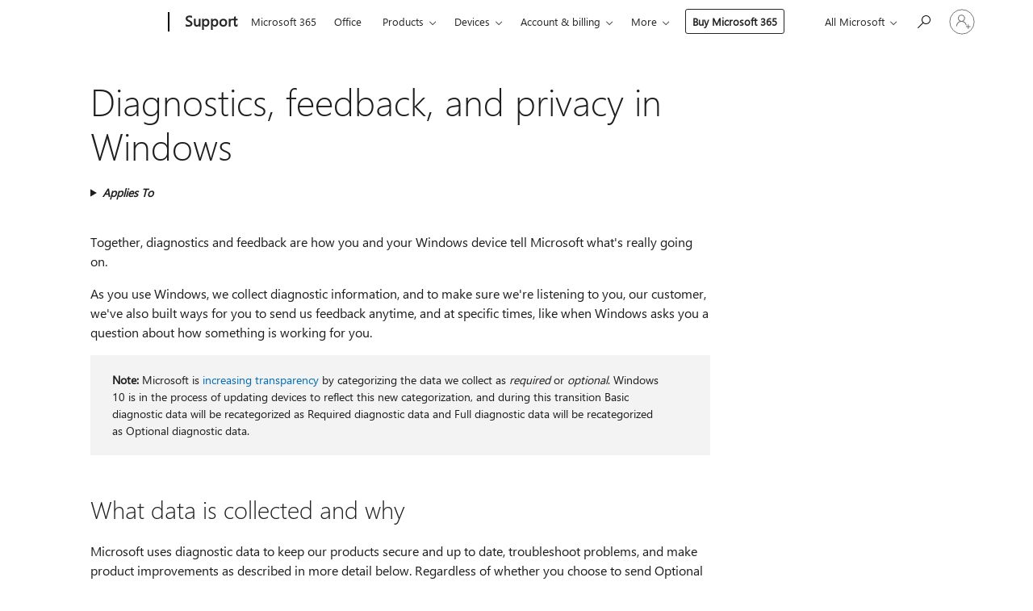

--- FILE ---
content_type: text/html; charset=utf-8
request_url: https://login.microsoftonline.com/common/oauth2/v2.0/authorize?client_id=ee272b19-4411-433f-8f28-5c13cb6fd407&redirect_uri=https%3A%2F%2Fsupport.microsoft.com%2Fsignin-oidc&response_type=code%20id_token&scope=openid%20profile%20offline_access&response_mode=form_post&nonce=639043672861721721.NDg4YTJjNzYtMDU0Yy00ZjA3LWE2ZDUtMmQ3MjRkNGNkZGRhMzhmNzJlZWUtZGM4NS00NzJiLWEyZTktOTI4OGIzNGE5NTc2&prompt=none&nopa=2&state=CfDJ8MF9taR5d3RHoynoKQkxN0A2oqyYWkScNWvJbH3lsrEOSpGF2UCJ_PXRwdP65j1JYFF_C8DhZnSY8EcXfbg3qwvRrQqwoEJZtuogabFiCcZMKBKK43Vu7zOiB3k_OqZ2g3ZoaV-jcHWCm8NZnd0ozXRMo50KRl5wF7C1aRTrJjnyMqUEib2QxhM1MljD9cl-G3x8artDJYNMcYRiK3PA4Hh3-GBXBo14TAYYal7Ms0TLDIyxFYwnQ2uuDWeD7tKFw2agz2gJ4KFiE6F6ddbDNA_x2k4Maw2_epl8KVk3x57MdSLiLp73JCwGqHkQqeO4jmhCZZkhQOefXIsCj-Phl_LifJi5WqwNAE_kesk0dsai&x-client-SKU=ID_NET6_0&x-client-ver=8.12.1.0&sso_reload=true
body_size: 10002
content:


<!-- Copyright (C) Microsoft Corporation. All rights reserved. -->
<!DOCTYPE html>
<html>
<head>
    <title>Redirecting</title>
    <meta http-equiv="Content-Type" content="text/html; charset=UTF-8">
    <meta http-equiv="X-UA-Compatible" content="IE=edge">
    <meta name="viewport" content="width=device-width, initial-scale=1.0, maximum-scale=2.0, user-scalable=yes">
    <meta http-equiv="Pragma" content="no-cache">
    <meta http-equiv="Expires" content="-1">
    <meta name="PageID" content="FetchSessions" />
    <meta name="SiteID" content="" />
    <meta name="ReqLC" content="1033" />
    <meta name="LocLC" content="en-US" />

    
<meta name="robots" content="none" />

<script type="text/javascript" nonce='7tPekYKhYVfIV5TzxlJS1A'>//<![CDATA[
$Config={"urlGetCredentialType":"https://login.microsoftonline.com/common/GetCredentialType?mkt=en-US","urlGoToAADError":"https://login.live.com/oauth20_authorize.srf?client_id=ee272b19-4411-433f-8f28-5c13cb6fd407\u0026scope=openid+profile+offline_access\u0026redirect_uri=https%3a%2f%2fsupport.microsoft.com%2fsignin-oidc\u0026response_type=code+id_token\u0026state=[base64]\u0026response_mode=form_post\u0026nonce=639043672861721721.NDg4YTJjNzYtMDU0Yy00ZjA3LWE2ZDUtMmQ3MjRkNGNkZGRhMzhmNzJlZWUtZGM4NS00NzJiLWEyZTktOTI4OGIzNGE5NTc2\u0026prompt=none\u0026x-client-SKU=ID_NET6_0\u0026x-client-Ver=8.12.1.0\u0026uaid=67220b0372924bbca31d249b3c0787f9\u0026msproxy=1\u0026issuer=mso\u0026tenant=common\u0026ui_locales=en-US\u0026epctrc=35wlNnZqt8rbO4mL%2fCSDi0n1Y0e7j3wS9Yy0Edqjw0k%3d3%3a1%3aCANARY%3ara82kQXwcEr7Ip0eNoXdrawAOKqvpN7e8O5cbYHqaaU%3d\u0026epct=[base64]\u0026jshs=0\u0026nopa=2","urlAppError":"https://support.microsoft.com/signin-oidc","oAppRedirectErrorPostParams":{"error":"interaction_required","error_description":"Session information is not sufficient for single-sign-on.","state":"[base64]"},"iMaxStackForKnockoutAsyncComponents":10000,"fShowButtons":true,"urlCdn":"https://aadcdn.msauth.net/shared/1.0/","urlDefaultFavicon":"https://aadcdn.msauth.net/shared/1.0/content/images/favicon_a_eupayfgghqiai7k9sol6lg2.ico","urlPost":"/common/login","iPawnIcon":0,"sPOST_Username":"","fEnableNumberMatching":true,"sFT":"[base64]","sFTName":"flowToken","sCtx":"[base64]","fEnableOneDSClientTelemetry":true,"dynamicTenantBranding":null,"staticTenantBranding":null,"oAppCobranding":{},"iBackgroundImage":4,"arrSessions":[],"urlMsaStaticMeControl":"https://login.live.com/Me.htm?v=3","fApplicationInsightsEnabled":false,"iApplicationInsightsEnabledPercentage":0,"urlSetDebugMode":"https://login.microsoftonline.com/common/debugmode","fEnableCssAnimation":true,"fDisableAnimationIfAnimationEndUnsupported":true,"fSsoFeasible":true,"fAllowGrayOutLightBox":true,"fProvideV2SsoImprovements":true,"fUseMsaSessionState":true,"fIsRemoteNGCSupported":true,"urlLogin":"https://login.microsoftonline.com/common/reprocess?ctx=[base64]","urlDssoStatus":"https://login.microsoftonline.com/common/instrumentation/dssostatus","iSessionPullType":3,"fUseSameSite":true,"iAllowedIdentities":2,"isGlobalTenant":true,"uiflavor":1001,"fShouldPlatformKeyBeSuppressed":true,"fLoadStringCustomizationPromises":true,"fUseAlternateTextForSwitchToCredPickerLink":true,"fOfflineAccountVisible":false,"fEnableUserStateFix":true,"fShowAccessPassPeek":true,"fUpdateSessionPollingLogic":true,"fEnableShowPickerCredObservable":true,"fFetchSessionsSkipDsso":true,"fIsCiamUserFlowUxNewLogicEnabled":true,"fUseNonMicrosoftDefaultBrandingForCiam":true,"sCompanyDisplayName":"Microsoft Services","fRemoveCustomCss":true,"fFixUICrashForApiRequestHandler":true,"fShowUpdatedKoreanPrivacyFooter":true,"fUsePostCssHotfix":true,"fFixUserFlowBranding":true,"fEnablePasskeyNullFix":true,"fEnableRefreshCookiesFix":true,"fEnableWebNativeBridgeInterstitialUx":true,"fEnableWindowParentingFix":true,"fEnableNativeBridgeErrors":true,"urlAcmaServerPath":"https://login.microsoftonline.com","sTenantId":"common","sMkt":"en-US","fIsDesktop":true,"fUpdateConfigInit":true,"fLogDisallowedCssProperties":true,"fDisallowExternalFonts":true,"scid":1013,"hpgact":1800,"hpgid":7,"apiCanary":"[base64]","canary":"35wlNnZqt8rbO4mL/CSDi0n1Y0e7j3wS9Yy0Edqjw0k=3:1:CANARY:ra82kQXwcEr7Ip0eNoXdrawAOKqvpN7e8O5cbYHqaaU=","sCanaryTokenName":"canary","fSkipRenderingNewCanaryToken":false,"fEnableNewCsrfProtection":true,"correlationId":"67220b03-7292-4bbc-a31d-249b3c0787f9","sessionId":"60fc9529-3763-427d-8782-5b6f83091300","sRingId":"R2","locale":{"mkt":"en-US","lcid":1033},"slMaxRetry":2,"slReportFailure":true,"strings":{"desktopsso":{"authenticatingmessage":"Trying to sign you in"}},"enums":{"ClientMetricsModes":{"None":0,"SubmitOnPost":1,"SubmitOnRedirect":2,"InstrumentPlt":4}},"urls":{"instr":{"pageload":"https://login.microsoftonline.com/common/instrumentation/reportpageload","dssostatus":"https://login.microsoftonline.com/common/instrumentation/dssostatus"}},"browser":{"ltr":1,"Chrome":1,"_Mac":1,"_M131":1,"_D0":1,"Full":1,"RE_WebKit":1,"b":{"name":"Chrome","major":131,"minor":0},"os":{"name":"OSX","version":"10.15.7"},"V":"131.0"},"watson":{"url":"/common/handlers/watson","bundle":"https://aadcdn.msauth.net/ests/2.1/content/cdnbundles/watson.min_q5ptmu8aniymd4ftuqdkda2.js","sbundle":"https://aadcdn.msauth.net/ests/2.1/content/cdnbundles/watsonsupportwithjquery.3.5.min_dc940oomzau4rsu8qesnvg2.js","fbundle":"https://aadcdn.msauth.net/ests/2.1/content/cdnbundles/frameworksupport.min_oadrnc13magb009k4d20lg2.js","resetErrorPeriod":5,"maxCorsErrors":-1,"maxInjectErrors":5,"maxErrors":10,"maxTotalErrors":3,"expSrcs":["https://login.microsoftonline.com","https://aadcdn.msauth.net/","https://aadcdn.msftauth.net/",".login.microsoftonline.com"],"envErrorRedirect":true,"envErrorUrl":"/common/handlers/enverror"},"loader":{"cdnRoots":["https://aadcdn.msauth.net/","https://aadcdn.msftauth.net/"],"logByThrowing":true},"serverDetails":{"slc":"ProdSlices","dc":"NCUS","ri":"CH2XXXX","ver":{"v":[2,1,23228,7]},"rt":"2026-01-18T21:08:07","et":20},"clientEvents":{"enabled":true,"telemetryEnabled":true,"useOneDSEventApi":true,"flush":60000,"autoPost":true,"autoPostDelay":1000,"minEvents":1,"maxEvents":1,"pltDelay":500,"appInsightsConfig":{"instrumentationKey":"69adc3c768bd4dc08c19416121249fcc-66f1668a-797b-4249-95e3-6c6651768c28-7293","webAnalyticsConfiguration":{"autoCapture":{"jsError":true}}},"defaultEventName":"IDUX_ESTSClientTelemetryEvent_WebWatson","serviceID":3,"endpointUrl":""},"fApplyAsciiRegexOnInput":true,"country":"US","fBreakBrandingSigninString":true,"bsso":{"states":{"START":"start","INPROGRESS":"in-progress","END":"end","END_SSO":"end-sso","END_USERS":"end-users"},"nonce":"AwABEgEAAAADAOz_BQD0__6YckD4NX7RAgZ0I1h501sEU2mzgugdnIsAvm9M2M9rijQnJTZy8A6OTAwi5nDHUHGkK7ySW7H5Hz4umFncS7wgAA","overallTimeoutMs":4000,"telemetry":{"url":"https://login.microsoftonline.com/common/instrumentation/reportbssotelemetry","type":"ChromeSsoTelemetry","nonce":"AwABDwEAAAADAOz_BQD0_5gzWUZFzpUT10vkhGzy8YmtU03Q5z7rdsEDdm9MHwaeJ8tGcfhz3msW5HmEC8e8iEqox7QYQ9_HreP1kltq_GTkHEVoZzqLxXTVwKEr9E_FIAA","reportStates":[]},"redirectEndStates":["end"],"cookieNames":{"aadSso":"AADSSO","winSso":"ESTSSSO","ssoTiles":"ESTSSSOTILES","ssoPulled":"SSOCOOKIEPULLED","userList":"ESTSUSERLIST"},"type":"chrome","reason":"Pull suppressed because it was already attempted and the current URL was reloaded."},"urlNoCookies":"https://login.microsoftonline.com/cookiesdisabled","fTrimChromeBssoUrl":true,"inlineMode":5,"fShowCopyDebugDetailsLink":true,"fTenantBrandingCdnAddEventHandlers":true,"fAddTryCatchForIFrameRedirects":true};
//]]></script> 
<script type="text/javascript" nonce='7tPekYKhYVfIV5TzxlJS1A'>//<![CDATA[
!function(){var e=window,r=e.$Debug=e.$Debug||{},t=e.$Config||{};if(!r.appendLog){var n=[],o=0;r.appendLog=function(e){var r=t.maxDebugLog||25,i=(new Date).toUTCString()+":"+e;n.push(o+":"+i),n.length>r&&n.shift(),o++},r.getLogs=function(){return n}}}(),function(){function e(e,r){function t(i){var a=e[i];if(i<n-1){return void(o.r[a]?t(i+1):o.when(a,function(){t(i+1)}))}r(a)}var n=e.length;t(0)}function r(e,r,i){function a(){var e=!!s.method,o=e?s.method:i[0],a=s.extraArgs||[],u=n.$WebWatson;try{
var c=t(i,!e);if(a&&a.length>0){for(var d=a.length,l=0;l<d;l++){c.push(a[l])}}o.apply(r,c)}catch(e){return void(u&&u.submitFromException&&u.submitFromException(e))}}var s=o.r&&o.r[e];return r=r||this,s&&(s.skipTimeout?a():n.setTimeout(a,0)),s}function t(e,r){return Array.prototype.slice.call(e,r?1:0)}var n=window;n.$Do||(n.$Do={"q":[],"r":[],"removeItems":[],"lock":0,"o":[]});var o=n.$Do;o.when=function(t,n){function i(e){r(e,a,s)||o.q.push({"id":e,"c":a,"a":s})}var a=0,s=[],u=1;"function"==typeof n||(a=n,
u=2);for(var c=u;c<arguments.length;c++){s.push(arguments[c])}t instanceof Array?e(t,i):i(t)},o.register=function(e,t,n){if(!o.r[e]){o.o.push(e);var i={};if(t&&(i.method=t),n&&(i.skipTimeout=n),arguments&&arguments.length>3){i.extraArgs=[];for(var a=3;a<arguments.length;a++){i.extraArgs.push(arguments[a])}}o.r[e]=i,o.lock++;try{for(var s=0;s<o.q.length;s++){var u=o.q[s];u.id==e&&r(e,u.c,u.a)&&o.removeItems.push(u)}}catch(e){throw e}finally{if(0===--o.lock){for(var c=0;c<o.removeItems.length;c++){
for(var d=o.removeItems[c],l=0;l<o.q.length;l++){if(o.q[l]===d){o.q.splice(l,1);break}}}o.removeItems=[]}}}},o.unregister=function(e){o.r[e]&&delete o.r[e]}}(),function(e,r){function t(){if(!a){if(!r.body){return void setTimeout(t)}a=!0,e.$Do.register("doc.ready",0,!0)}}function n(){if(!s){if(!r.body){return void setTimeout(n)}t(),s=!0,e.$Do.register("doc.load",0,!0),i()}}function o(e){(r.addEventListener||"load"===e.type||"complete"===r.readyState)&&t()}function i(){
r.addEventListener?(r.removeEventListener("DOMContentLoaded",o,!1),e.removeEventListener("load",n,!1)):r.attachEvent&&(r.detachEvent("onreadystatechange",o),e.detachEvent("onload",n))}var a=!1,s=!1;if("complete"===r.readyState){return void setTimeout(n)}!function(){r.addEventListener?(r.addEventListener("DOMContentLoaded",o,!1),e.addEventListener("load",n,!1)):r.attachEvent&&(r.attachEvent("onreadystatechange",o),e.attachEvent("onload",n))}()}(window,document),function(){function e(){
return f.$Config||f.ServerData||{}}function r(e,r){var t=f.$Debug;t&&t.appendLog&&(r&&(e+=" '"+(r.src||r.href||"")+"'",e+=", id:"+(r.id||""),e+=", async:"+(r.async||""),e+=", defer:"+(r.defer||"")),t.appendLog(e))}function t(){var e=f.$B;if(void 0===d){if(e){d=e.IE}else{var r=f.navigator.userAgent;d=-1!==r.indexOf("MSIE ")||-1!==r.indexOf("Trident/")}}return d}function n(){var e=f.$B;if(void 0===l){if(e){l=e.RE_Edge}else{var r=f.navigator.userAgent;l=-1!==r.indexOf("Edge")}}return l}function o(e){
var r=e.indexOf("?"),t=r>-1?r:e.length,n=e.lastIndexOf(".",t);return e.substring(n,n+v.length).toLowerCase()===v}function i(){var r=e();return(r.loader||{}).slReportFailure||r.slReportFailure||!1}function a(){return(e().loader||{}).redirectToErrorPageOnLoadFailure||!1}function s(){return(e().loader||{}).logByThrowing||!1}function u(e){if(!t()&&!n()){return!1}var r=e.src||e.href||"";if(!r){return!0}if(o(r)){var i,a,s;try{i=e.sheet,a=i&&i.cssRules,s=!1}catch(e){s=!0}if(i&&!a&&s){return!0}
if(i&&a&&0===a.length){return!0}}return!1}function c(){function t(e){g.getElementsByTagName("head")[0].appendChild(e)}function n(e,r,t,n){var u=null;return u=o(e)?i(e):"script"===n.toLowerCase()?a(e):s(e,n),r&&(u.id=r),"function"==typeof u.setAttribute&&(u.setAttribute("crossorigin","anonymous"),t&&"string"==typeof t&&u.setAttribute("integrity",t)),u}function i(e){var r=g.createElement("link");return r.rel="stylesheet",r.type="text/css",r.href=e,r}function a(e){
var r=g.createElement("script"),t=g.querySelector("script[nonce]");if(r.type="text/javascript",r.src=e,r.defer=!1,r.async=!1,t){var n=t.nonce||t.getAttribute("nonce");r.setAttribute("nonce",n)}return r}function s(e,r){var t=g.createElement(r);return t.src=e,t}function d(e,r){if(e&&e.length>0&&r){for(var t=0;t<e.length;t++){if(-1!==r.indexOf(e[t])){return!0}}}return!1}function l(r){if(e().fTenantBrandingCdnAddEventHandlers){var t=d(E,r)?E:b;if(!(t&&t.length>1)){return r}for(var n=0;n<t.length;n++){
if(-1!==r.indexOf(t[n])){var o=t[n+1<t.length?n+1:0],i=r.substring(t[n].length);return"https://"!==t[n].substring(0,"https://".length)&&(o="https://"+o,i=i.substring("https://".length)),o+i}}return r}if(!(b&&b.length>1)){return r}for(var a=0;a<b.length;a++){if(0===r.indexOf(b[a])){return b[a+1<b.length?a+1:0]+r.substring(b[a].length)}}return r}function f(e,t,n,o){if(r("[$Loader]: "+(L.failMessage||"Failed"),o),w[e].retry<y){return w[e].retry++,h(e,t,n),void c._ReportFailure(w[e].retry,w[e].srcPath)}n&&n()}
function v(e,t,n,o){if(u(o)){return f(e,t,n,o)}r("[$Loader]: "+(L.successMessage||"Loaded"),o),h(e+1,t,n);var i=w[e].onSuccess;"function"==typeof i&&i(w[e].srcPath)}function h(e,o,i){if(e<w.length){var a=w[e];if(!a||!a.srcPath){return void h(e+1,o,i)}a.retry>0&&(a.srcPath=l(a.srcPath),a.origId||(a.origId=a.id),a.id=a.origId+"_Retry_"+a.retry);var s=n(a.srcPath,a.id,a.integrity,a.tagName);s.onload=function(){v(e,o,i,s)},s.onerror=function(){f(e,o,i,s)},s.onreadystatechange=function(){
"loaded"===s.readyState?setTimeout(function(){v(e,o,i,s)},500):"complete"===s.readyState&&v(e,o,i,s)},t(s),r("[$Loader]: Loading '"+(a.srcPath||"")+"', id:"+(a.id||""))}else{o&&o()}}var p=e(),y=p.slMaxRetry||2,m=p.loader||{},b=m.cdnRoots||[],E=m.tenantBrandingCdnRoots||[],L=this,w=[];L.retryOnError=!0,L.successMessage="Loaded",L.failMessage="Error",L.Add=function(e,r,t,n,o,i){e&&w.push({"srcPath":e,"id":r,"retry":n||0,"integrity":t,"tagName":o||"script","onSuccess":i})},L.AddForReload=function(e,r){
var t=e.src||e.href||"";L.Add(t,"AddForReload",e.integrity,1,e.tagName,r)},L.AddIf=function(e,r,t){e&&L.Add(r,t)},L.Load=function(e,r){h(0,e,r)}}var d,l,f=window,g=f.document,v=".css";c.On=function(e,r,t){if(!e){throw"The target element must be provided and cannot be null."}r?c.OnError(e,t):c.OnSuccess(e,t)},c.OnSuccess=function(e,t){if(!e){throw"The target element must be provided and cannot be null."}if(u(e)){return c.OnError(e,t)}var n=e.src||e.href||"",o=i(),s=a();r("[$Loader]: Loaded",e);var d=new c
;d.failMessage="Reload Failed",d.successMessage="Reload Success",d.Load(null,function(){if(o){throw"Unexpected state. ResourceLoader.Load() failed despite initial load success. ['"+n+"']"}s&&(document.location.href="/error.aspx?err=504")})},c.OnError=function(e,t){var n=e.src||e.href||"",o=i(),s=a();if(!e){throw"The target element must be provided and cannot be null."}r("[$Loader]: Failed",e);var u=new c;u.failMessage="Reload Failed",u.successMessage="Reload Success",u.AddForReload(e,t),
u.Load(null,function(){if(o){throw"Failed to load external resource ['"+n+"']"}s&&(document.location.href="/error.aspx?err=504")}),c._ReportFailure(0,n)},c._ReportFailure=function(e,r){if(s()&&!t()){throw"[Retry "+e+"] Failed to load external resource ['"+r+"'], reloading from fallback CDN endpoint"}},f.$Loader=c}(),function(){function e(){if(!E){var e=new h.$Loader;e.AddIf(!h.jQuery,y.sbundle,"WebWatson_DemandSupport"),y.sbundle=null,delete y.sbundle,e.AddIf(!h.$Api,y.fbundle,"WebWatson_DemandFramework"),
y.fbundle=null,delete y.fbundle,e.Add(y.bundle,"WebWatson_DemandLoaded"),e.Load(r,t),E=!0}}function r(){if(h.$WebWatson){if(h.$WebWatson.isProxy){return void t()}m.when("$WebWatson.full",function(){for(;b.length>0;){var e=b.shift();e&&h.$WebWatson[e.cmdName].apply(h.$WebWatson,e.args)}})}}function t(){if(!h.$WebWatson||h.$WebWatson.isProxy){if(!L&&JSON){try{var e=new XMLHttpRequest;e.open("POST",y.url),e.setRequestHeader("Accept","application/json"),
e.setRequestHeader("Content-Type","application/json; charset=UTF-8"),e.setRequestHeader("canary",p.apiCanary),e.setRequestHeader("client-request-id",p.correlationId),e.setRequestHeader("hpgid",p.hpgid||0),e.setRequestHeader("hpgact",p.hpgact||0);for(var r=-1,t=0;t<b.length;t++){if("submit"===b[t].cmdName){r=t;break}}var o=b[r]?b[r].args||[]:[],i={"sr":y.sr,"ec":"Failed to load external resource [Core Watson files]","wec":55,"idx":1,"pn":p.pgid||"","sc":p.scid||0,"hpg":p.hpgid||0,
"msg":"Failed to load external resource [Core Watson files]","url":o[1]||"","ln":0,"ad":0,"an":!1,"cs":"","sd":p.serverDetails,"ls":null,"diag":v(y)};e.send(JSON.stringify(i))}catch(e){}L=!0}y.loadErrorUrl&&window.location.assign(y.loadErrorUrl)}n()}function n(){b=[],h.$WebWatson=null}function o(r){return function(){var t=arguments;b.push({"cmdName":r,"args":t}),e()}}function i(){var e=["foundException","resetException","submit"],r=this;r.isProxy=!0;for(var t=e.length,n=0;n<t;n++){var i=e[n];i&&(r[i]=o(i))}
}function a(e,r,t,n,o,i,a){var s=h.event;return i||(i=l(o||s,a?a+2:2)),h.$Debug&&h.$Debug.appendLog&&h.$Debug.appendLog("[WebWatson]:"+(e||"")+" in "+(r||"")+" @ "+(t||"??")),$.submit(e,r,t,n,o||s,i,a)}function s(e,r){return{"signature":e,"args":r,"toString":function(){return this.signature}}}function u(e){for(var r=[],t=e.split("\n"),n=0;n<t.length;n++){r.push(s(t[n],[]))}return r}function c(e){for(var r=[],t=e.split("\n"),n=0;n<t.length;n++){var o=s(t[n],[]);t[n+1]&&(o.signature+="@"+t[n+1],n++),r.push(o)
}return r}function d(e){if(!e){return null}try{if(e.stack){return u(e.stack)}if(e.error){if(e.error.stack){return u(e.error.stack)}}else if(window.opera&&e.message){return c(e.message)}}catch(e){}return null}function l(e,r){var t=[];try{for(var n=arguments.callee;r>0;){n=n?n.caller:n,r--}for(var o=0;n&&o<w;){var i="InvalidMethod()";try{i=n.toString()}catch(e){}var a=[],u=n.args||n.arguments;if(u){for(var c=0;c<u.length;c++){a[c]=u[c]}}t.push(s(i,a)),n=n.caller,o++}}catch(e){t.push(s(e.toString(),[]))}
var l=d(e);return l&&(t.push(s("--- Error Event Stack -----------------",[])),t=t.concat(l)),t}function f(e){if(e){try{var r=/function (.{1,})\(/,t=r.exec(e.constructor.toString());return t&&t.length>1?t[1]:""}catch(e){}}return""}function g(e){if(e){try{if("string"!=typeof e&&JSON&&JSON.stringify){var r=f(e),t=JSON.stringify(e);return t&&"{}"!==t||(e.error&&(e=e.error,r=f(e)),(t=JSON.stringify(e))&&"{}"!==t||(t=e.toString())),r+":"+t}}catch(e){}}return""+(e||"")}function v(e){var r=[];try{
if(jQuery?(r.push("jQuery v:"+jQuery().jquery),jQuery.easing?r.push("jQuery.easing:"+JSON.stringify(jQuery.easing)):r.push("jQuery.easing is not defined")):r.push("jQuery is not defined"),e&&e.expectedVersion&&r.push("Expected jQuery v:"+e.expectedVersion),m){var t,n="";for(t=0;t<m.o.length;t++){n+=m.o[t]+";"}for(r.push("$Do.o["+n+"]"),n="",t=0;t<m.q.length;t++){n+=m.q[t].id+";"}r.push("$Do.q["+n+"]")}if(h.$Debug&&h.$Debug.getLogs){var o=h.$Debug.getLogs();o&&o.length>0&&(r=r.concat(o))}if(b){
for(var i=0;i<b.length;i++){var a=b[i];if(a&&"submit"===a.cmdName){try{if(JSON&&JSON.stringify){var s=JSON.stringify(a);s&&r.push(s)}}catch(e){r.push(g(e))}}}}}catch(e){r.push(g(e))}return r}var h=window,p=h.$Config||{},y=p.watson,m=h.$Do;if(!h.$WebWatson&&y){var b=[],E=!1,L=!1,w=10,$=h.$WebWatson=new i;$.CB={},$._orgErrorHandler=h.onerror,h.onerror=a,$.errorHooked=!0,m.when("jQuery.version",function(e){y.expectedVersion=e}),m.register("$WebWatson")}}(),function(){function e(e,r){
for(var t=r.split("."),n=t.length,o=0;o<n&&null!==e&&void 0!==e;){e=e[t[o++]]}return e}function r(r){var t=null;return null===u&&(u=e(i,"Constants")),null!==u&&r&&(t=e(u,r)),null===t||void 0===t?"":t.toString()}function t(t){var n=null;return null===a&&(a=e(i,"$Config.strings")),null!==a&&t&&(n=e(a,t.toLowerCase())),null!==n&&void 0!==n||(n=r(t)),null===n||void 0===n?"":n.toString()}function n(e,r){var n=null;return e&&r&&r[e]&&(n=t("errors."+r[e])),n||(n=t("errors."+e)),n||(n=t("errors."+c)),n||(n=t(c)),n}
function o(t){var n=null;return null===s&&(s=e(i,"$Config.urls")),null!==s&&t&&(n=e(s,t.toLowerCase())),null!==n&&void 0!==n||(n=r(t)),null===n||void 0===n?"":n.toString()}var i=window,a=null,s=null,u=null,c="GENERIC_ERROR";i.GetString=t,i.GetErrorString=n,i.GetUrl=o}(),function(){var e=window,r=e.$Config||{};e.$B=r.browser||{}}(),function(){function e(e,r,t){e&&e.addEventListener?e.addEventListener(r,t):e&&e.attachEvent&&e.attachEvent("on"+r,t)}function r(r,t){e(document.getElementById(r),"click",t)}
function t(r,t){var n=document.getElementsByName(r);n&&n.length>0&&e(n[0],"click",t)}var n=window;n.AddListener=e,n.ClickEventListenerById=r,n.ClickEventListenerByName=t}();
//]]></script> 
<script type="text/javascript" nonce='7tPekYKhYVfIV5TzxlJS1A'>//<![CDATA[
!function(t,e){!function(){var n=e.getElementsByTagName("head")[0];n&&n.addEventListener&&(n.addEventListener("error",function(e){null!==e.target&&"cdn"===e.target.getAttribute("data-loader")&&t.$Loader.OnError(e.target)},!0),n.addEventListener("load",function(e){null!==e.target&&"cdn"===e.target.getAttribute("data-loader")&&t.$Loader.OnSuccess(e.target)},!0))}()}(window,document);
//]]></script>
    <script type="text/javascript" nonce='7tPekYKhYVfIV5TzxlJS1A'>
        ServerData = $Config;
    </script>

    <script data-loader="cdn" crossorigin="anonymous" src="https://aadcdn.msauth.net/shared/1.0/content/js/FetchSessions_Core_Zrgqf3NDZY6QoRSGjvZAAQ2.js" integrity='sha384-ZiCm7FNkvHCzGABuQsNqI+NbQpuukT8O8DH+5NRo+GBSrdhUPzoMJLcFvVj8ky+R' nonce='7tPekYKhYVfIV5TzxlJS1A'></script>

</head>
<body data-bind="defineGlobals: ServerData" style="display: none">
</body>
</html>